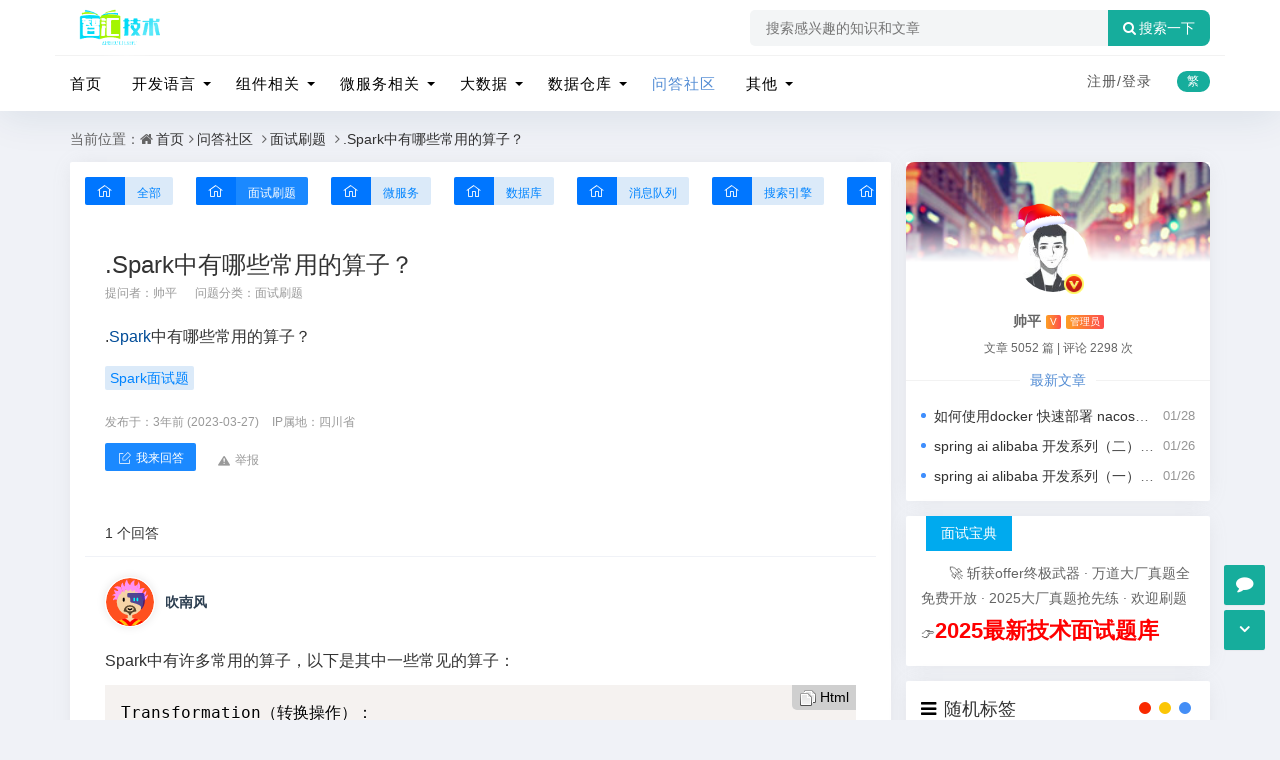

--- FILE ---
content_type: text/html; charset=utf-8
request_url: https://www.80wz.com/mianshishuati/1547.html
body_size: 12685
content:
<!DOCTYPE html><html xml:lang="zh-CN" lang="zh-CN">
<head>
	<meta http-equiv="Content-Type" content="text/html; charset=utf-8" />
	<meta http-equiv="X-UA-Compatible" content="IE=edge, chrome=1" />
	<meta name="viewport" content="width=device-width,minimum-scale=1,initial-scale=1,viewport-fit=cover">
    <meta name="applicable-device" content="pc,mobile">
	<meta name="renderer" content="webkit" />
    <meta name="force-rendering" content="webkit" />
	<title>.Spark中有哪些常用的算子？ - 智汇技术</title>
    <meta name="keywords" content="Spark面试题" />
    <meta name="description" content=".Spark中有哪些常用的算子？.tagslink { color:#004C98; }..." />
    <meta name="author" content="帅平">
	<meta property="og:type" content="article"/>
	<meta property="og:title" content=".Spark中有哪些常用的算子？" />
	<meta property="og:description" content=".Spark中有哪些常用的算子？.tagslink { color:#004C98; }..." />
	<meta property="og:image" content="https://www.80wz.com/zb_users/theme/quietlee/style/noimg/6.jpg" />
	<meta property="og:url" content="https://www.80wz.com/mianshishuati/1547.html" />
	<meta property="og:release_date" content="2023-03-27T10:13:04" />
	<meta property="og:updated_time" content="2023-03-27T10:13:40" />
	<meta property="og:article:author" content="帅平"/>
    <meta property="bytedance:published_time" content="2023-03-27T10:13:04+08:00" />
	<meta property="bytedance:updated_time" content="2023-03-27T10:13:40+08:00" />
	<script type="application/ld+json">{
	"@context": "https://ziyuan.baidu.com/contexts/cambrian.jsonld","@id": "https://www.80wz.com/mianshishuati/1547.html","title": ".Spark中有哪些常用的算子？","images": ["https://www.80wz.com/zb_users/theme/quietlee/style/noimg/6.jpg"],"description": ".Spark中有哪些常用的算子？.tagslink { color:#004C98; }...","pubDate": "2023-03-27T10:13:04","upDate": "2023-03-27T10:13:40"}</script>
    <script type="application/ld+json">{"@context": "https://schema.org","@type": "article","headline": ".Spark中有哪些常用的算子？","mainEntityOfPage": "https://www.80wz.com/mianshishuati/1547.html","image": "https://www.80wz.com/zb_users/theme/quietlee/style/noimg/1.jpg","datePublished": "2023-03-27T10:13:04+08:00","dateModified": "2023-03-27T10:13:40+08:00","author": [{"@type": "Person","name": "帅平","url":"https://www.80wz.com/author-3.html"}]}</script>
	<script src="https://cdn.bootcss.com/instant.page/3.0.0/instantpage.js" type="module"></script>
	<script src="https://www.80wz.com/zb_users/theme/quietlee/script/jquery.min-3.6.1.js?v=173430"></script>
	<script src="https://www.80wz.com/zb_system/script/zblogphp.js?v=173430"></script>
	<script src="https://www.80wz.com/zb_system/script/c_html_js_add.php?hash=&v=173430"></script>
	<script src="https://www.80wz.com/zb_users/theme/quietlee/script/swiper.min.js"></script>
	<link href="https://www.80wz.com/zb_users/theme/quietlee/style/libs/animate.css" media="all" rel="stylesheet" />
	<link href="https://www.80wz.com/zb_users/theme/quietlee/style/libs/fancybox.css" media="all" rel="stylesheet" />
	<link href="https://www.80wz.com/zb_users/theme/quietlee/style/libs/font-awesome.min.css" rel="stylesheet">
	<link href="https://www.80wz.com/zb_users/theme/quietlee/style/style.css?v=2025-12-10" media="all" rel="stylesheet" />
	<link rel="alternate" type="application/rss+xml" href="https://www.80wz.com/feed.php" title="智汇技术" />
	<link rel="shortcut icon" href="/zb_users/theme/quietlee/style/images/favicon.ico" type="image/x-icon">
	<script async src="https://pagead2.googlesyndication.com/pagead/js/adsbygoogle.js?client=ca-pub-8893948131289445"
     crossorigin="anonymous"></script>	<link rel="stylesheet" href="https://www.80wz.com/zb_users/theme/quietlee/include/skin.css" type="text/css" media="all" />
	<style>body.skinbg{background-image:url();background-position:top  center;background-color:#F0F2F7;background-repeat:no-repeat;background-size:100%;}body.home-category.skinbg.catop,body.home-tag.skinbg.catop,body.home-author.skinbg.catop,body.home-search.skinbg.catop{background-attachment:fixed;}body.skinbg a.prev-article,body.skinbg a.next-article{color:rgba(59, 81, 96, .88);}body.skinbg .pos-rel{background:rgba(0, 0, 0, 0.28);}body.skinbg .pos-rel .contpost-meta-zhengban,body.skinbg .pos-rel .top-introduce{color:#fff;}.pjax_loading {position: fixed;top: 45%;left: 45%;display: none;z-index: 999999;width: 124px;height: 124px;background: url('https://www.80wz.com/zb_users/theme/quietlee/style/images/pjax_loading.gif') 50% 50% no-repeat;}.pjax_loading1 {position: fixed;top: 0;left: 0;z-index: 999999;display: none;width: 100%;height: 100%;background-color: #4c4c4c;opacity: .2}</style>	<!--[if lt IE 9]><script src="https://cdn.staticfile.org/html5shiv/3.7.0/html5shiv.js"></script><![endif]-->
	<meta name="lcp-csrftoken" content="709cf2d5d0cdc158b11b949098eedc47"><link rel="stylesheet" href="https://www.80wz.com/zb_users/plugin/LayCenter/static/layui/css/layui-base.css?ver=5.8.2"/>
<link rel="stylesheet" href="https://www.80wz.com/zb_users/plugin/LayCenter/static/css/laycenter.css?ver=5.8.2"/>
<link href="https://www.80wz.com/zb_users/plugin/qanda/static/qanda.css?ver=3.5" rel="stylesheet"><style>#txaArticle{border: 1px solid #eee;}</style><meta name="pid" content="1547"><link rel="stylesheet" href="https://www.80wz.com/zb_users/plugin/xnxf_geetest/bin/style.css?v=20240713103">
</head>
<body class="home home-article skinbg catop">
<header class="top-header">
	<div class="top-bar">
		<div class="container secnav secnav-b clearfix">
			<div class="fav-subnav">
				<div class="top-bar-left pull-left navlogo">					<a href="https://www.80wz.com/" class="logo box">
						<img src="https://www.80wz.com/zb_users/upload/2024/11/202411131731479025651977.png" class="logo-light" id="logo-light" alt="智汇技术"><b class="shan"></b></a>
									</div>				<div class="search-warp clearfix">
					<form name="search" method="post" action="https://www.80wz.com/zb_system/cmd.php?act=search">
						<div class="search-area">
							<input class="search-input" placeholder="搜索感兴趣的知识和文章" type="text" name="q">
													</div>
						<button class="showhide-search" type="submit"><i class="fa fa-search"></i>搜索一下</button>
					</form>
				</div>
			</div>
		</div>
		<div class="new-header new-header-b container clearfix">
			<div class="top-bar-left header-nav fl" data-type="article" data-infoid="42">
				<div class="m-nav-header">
					<div class="m_nav-list"><button class="lines js-m-navlist" aria-label="导航"><i class="nav-bar"><span></span><span></span><span></span></i></button></div>
				</div>
				<div class="m-nav-logo">
					<a href="https://www.80wz.com/"><img src="https://www.80wz.com/zb_users/upload/2024/11/202411131731479025651977.png" alt="智汇技术"><img class="night-logo" src="https://www.80wz.com/zb_users/upload/2024/11/202411131731479025651977.png" alt="智汇技术"></a>
				</div>
				<div class="m-nav-search n-nav-so">
					<button id="m-nav-so" aria-label="搜索"><i class="fa fa-search"></i></button>
										<div class="mini-search">
						<form name="search" class="searchform" method="post" action="https://www.80wz.com/zb_system/cmd.php?act=search">
							<input class="searchInput" type="text" name="q" size="11" placeholder="请输入搜索内容..." value="" id="ls" />
							<button type="submit" class="btn-search dtb2" value=""><i class="fa fa-search"></i></button>
						</form>
					</div>
				</div>
				<aside class="mobile_aside mobile_nav">
					<div class="mobile-menu">
						<nav class="top-bar-navigation">
							<ul class="top-bar-menu nav-pills">
								<li class="navbar-item "><a href="https://www.80wz.com/" title="">首页</a></li><li class="navbar-item menu-item-has-children"><a href="https://www.80wz.com/kfyy/" title="开发语言">开发语言</a><ul class="sub-menu"><li class="navbar-item "><a href="https://www.80wz.com/java/" title="java">java</a></li><li class="navbar-item "><a href="https://www.80wz.com/go/" title="go">go</a></li><li class="navbar-item "><a href="https://www.80wz.com/pythonxl/" title="python">python</a></li></ul></li><li class="navbar-item menu-item-has-children"><a href="https://www.80wz.com/yunwei/" title="组件相关">组件相关</a><ul class="sub-menu"><li class="navbar-item "><a href="https://www.80wz.com/docker/" title="docker学习">docker学习</a></li><li class="navbar-item "><a href="https://www.80wz.com/mysql/" title="mysql学习">mysql学习</a></li><li class="navbar-item "><a href="https://www.80wz.com/fwq/" title="服务器运维">服务器运维</a></li><li class="navbar-item "><a href="https://www.80wz.com/redisstudy/" title="redis学习">redis学习</a></li></ul></li><li class="navbar-item menu-item-has-children"><a href="https://www.80wz.com/jgxx/" title="微服务相关">微服务相关</a><ul class="sub-menu"><li class="navbar-item "><a href="https://www.80wz.com/wfwstudy/" title="微服务">微服务</a></li><li class="navbar-item "><a href="https://www.80wz.com/wfwsz/" title="微服务实战">微服务实战</a></li><li class="navbar-item "><a href="https://www.80wz.com/fbssw/" title="分布式事务">分布式事务</a></li><li class="navbar-item "><a href="https://www.80wz.com/ssyq/" title="搜索引擎">搜索引擎</a></li></ul></li><li class="navbar-item menu-item-has-children"><a href="https://www.80wz.com/bigdata/" title="大数据">大数据</a><ul class="sub-menu"><li class="navbar-item "><a href="https://www.80wz.com/hadoopxl/" title="hadoop系列">hadoop系列</a></li><li class="navbar-item "><a href="https://www.80wz.com/flinkxl/" title="flink系列">flink系列</a></li><li class="navbar-item "><a href="https://www.80wz.com/sparkxl/" title="spark系列">spark系列</a></li><li class="navbar-item "><a href="https://www.80wz.com/bigdatahbase/" title="Hbase系列">Hbase系列</a></li><li class="navbar-item "><a href="https://www.80wz.com/bigdatahive/" title="Hive系列">Hive系列</a></li><li class="navbar-item "><a href="https://www.80wz.com/bigdatadolphinScheduler/" title="Dolphin系列">Dolphin系列</a></li></ul></li><li class="navbar-item menu-item-has-children"><a href="https://www.80wz.com/sjck/" title="数据仓库">数据仓库</a><ul class="sub-menu"><li class="navbar-item "><a href="https://www.80wz.com/sjqy/" title="数据迁移">数据迁移</a></li><li class="navbar-item "><a href="https://www.80wz.com/shujucangkuxl/" title="数据仓库系列">数据仓库系列</a></li><li class="navbar-item "><a href="https://www.80wz.com/shujuhuxl/" title="数据湖系列">数据湖系列</a></li></ul></li><li class="navbar-item "><a href="https://www.80wz.com/wdsq/" title="问答社区">问答社区</a></li><li class="navbar-item menu-item-has-children"><a href="https://www.80wz.com/xmsz/" title="其他">其他</a><ul class="sub-menu"><li class="navbar-item "><a href="https://www.80wz.com/wtjj/" title="问题解决">问题解决</a></li><li class="navbar-item "><a href="https://www.80wz.com/softtest/" title="软件测试">软件测试</a></li><li class="navbar-item "><a href="https://www.80wz.com/rgznstudy/" title="人工智能">人工智能</a></li><li class="navbar-item "><a href="https://www.80wz.com/xiaochengxu/" title="小程序开发">小程序开发</a></li><li class="navbar-item "><a href="https://www.80wz.com/cpgw/" title="职场感悟">产品感悟</a></li></ul></li>							</ul>
														<div id="sidebar-toggle" class="sidebar-toggle"><span></span></div>
						</nav>
					</div>
				</aside>
			</div>
			<div class="top-bar-right text-right fr">
				<div class="top-admin">
					<div class="login">    <a class="topregister" href="javascript:lcp.loginPopup('register');">注册/</a><a class="toplogin" href="javascript:lcp.loginPopup();">登录</a>    </div>
					<a title="繁简转换" class="top-tnrt" href="javascript:translatePage();" id="zh_tw">繁</a>				</div>
			</div>
		</div>
				<div id="percentageCounter"></div>
	</div>
</header><main id="article-main" class="site-main article-main container clearfix">
	<nav class="navcates place">
		当前位置：<i class="fa fa-home"></i><a href="https://www.80wz.com/">首页</a><i class="fa fa-angle-right"></i><a href="https://www.80wz.com/wdsq/" title="查看 问答社区 分类中的全部文章">问答社区</a> <i class="fa fa-angle-right"></i><a href="https://www.80wz.com/mianshishuati/" title="查看 面试刷题 分类中的全部文章">面试刷题</a> <i class="fa fa-angle-right"></i><a href="https://www.80wz.com/mianshishuati/1547.html" rel="bookmark" title="正在阅读.Spark中有哪些常用的算子？">.Spark中有哪些常用的算子？</a>	</nav>
	<div class="row clearfix">
		<div class="main fl">
		<div class="qa">
    <div class="qa-cate-list qa-nowrap-x-auto">
                <a href="https://www.80wz.com/wdsq/" class="qa-btn "><span class="qa-icon"><i class="qaicon qaicon-home"></i></span><span>全部</span></a>
                <a href="https://www.80wz.com/mianshishuati/" class="qa-btn qa-btn-on"><span class="qa-icon"><i class="qaicon qaicon-home"></i></span><span>面试刷题</span></a>
                <a href="https://www.80wz.com/qawfw/" class="qa-btn "><span class="qa-icon"><i class="qaicon qaicon-home"></i></span><span>微服务</span></a>
                <a href="https://www.80wz.com/qasjk/" class="qa-btn "><span class="qa-icon"><i class="qaicon qaicon-home"></i></span><span>数据库</span></a>
                <a href="https://www.80wz.com/wdxxdl/" class="qa-btn "><span class="qa-icon"><i class="qaicon qaicon-home"></i></span><span>消息队列</span></a>
                <a href="https://www.80wz.com/wdssyq/" class="qa-btn "><span class="qa-icon"><i class="qaicon qaicon-home"></i></span><span>搜索引擎</span></a>
                <a href="https://www.80wz.com/qadsj/" class="qa-btn "><span class="qa-icon"><i class="qaicon qaicon-home"></i></span><span>大数据</span></a>
                <a href="https://www.80wz.com/qafwqyw/" class="qa-btn "><span class="qa-icon"><i class="qaicon qaicon-home"></i></span><span>运维</span></a>
                <a href="https://www.80wz.com/gol/" class="qa-btn "><span class="qa-icon"><i class="qaicon qaicon-home"></i></span><span>go语言</span></a>
                <a href="https://www.80wz.com/machinelearning/" class="qa-btn "><span class="qa-icon"><i class="qaicon qaicon-home"></i></span><span>人工智能</span></a>
            </div>
    <div class="qa-problem qa-pd-20 qa-bg-w">
        <div class="qa-problem-title qa-align">
                        <h1>.Spark中有哪些常用的算子？</h1>
        </div>
        <div class="qa-info qa-flex">
            <div class="qa-flex-item qa-align">
                <span class="qa-c9 qa-mr-15">提问者：<a href="https://www.80wz.com/author-3.html" target="_blank">帅平</a></span>
                <span class="qa-c9">问题分类：<a href="https://www.80wz.com/mianshishuati/" class="qa-category-link">面试刷题</a></span>
                            </div>
        </div>
                        <div class="qa-content qa-mt-20 qa-lh-18 qa-fs-14">
            <div id="listree-bodys">.<a href="https://www.80wz.com/tags/spark/" class="tagslink" target="_blank">Spark</a>中有哪些常用的算子？</div><style>.tagslink { color:#004C98; }</style>        </div>
                        <div class="qa-tags qa-mt-15">
                <a href="https://www.80wz.com/mianshishuati/?type=tag&name=Spark面试题" class="qa-btn qa-btn-2 qa-tag">Spark面试题</a>
                </div>
                <div class="qa-content-date qa-mt-15 qa-c9 qa-fs-12"><span title="2023-03-27 10:13:04">发布于：3年前 (2023-03-27)</span> <span class="qa-ml-10">IP属地：四川省</span></div>
        <div class="qa-problem-bottom qa-align qa-flex qa-mt-10">
                        <div class="qa-appraise qa-mr-15">
                <button class="qa-btn qa-btn-on qa-align" qa-event="goAnswer"><i class="qaicon qaicon-fabu"></i><span>我来回答</span></button>
            </div>
                        <div class="qa-info qa-mt-5 qa-c9">
                <div class="qa-flex-item">
                    <button class="qa-btn qa-btn-2 qa-btn-transparent qa-align qa-c9" qa-event="accusation" data-id="1547" data-type="article"><i class="qaicon qaicon-jubao"></i><span>举报</span></button>
                                                                            </div>
            </div>
        </div>
    </div>
</div><div class="qa">
    <div class="qa-answer qa-mt-20 qa-bg-w">
        <div class="qa-head qa-flex qa-flex-between qa-fs-14">
            <div class="qa-flex-item">1 个回答</div>
            <!--<div class="qa-flex-item qa-align"><span>默认排序</span><i class="qaicon qaicon-xiala"></i></div>-->
        </div>
        <div class="qa-answer-list qa-pd-20">
                        <label id="AjaxCommentBegin"></label>
                        <!-- 父级评论 -->
<div class="qa-answer-multi" id="cmt1059">
        <div class="qa-answer-head qa-c9">
        <div class="qa-flex-item qa-flex qa-flex-center">
            <div class="qa-multi-avatar">
                <img src="https://www.80wz.com/zb_users/plugin/qanda/static/loading.svg" class="qa-avatar" title="吹南风" alt="吹南风" data-src="https://www.80wz.com/zb_users/plugin/Jz52_multiavatar/mavatar/svg/HfMbF-_PIAn0.svg">            </div>
            <div class="qa-answer-author">
                <div class="qa-answer-name qa-align qa-fs-14"><b>吹南风</b> </div>
                <div class="qa-answer-intro qa-nowarp qa-fs-12"></div>
            </div>
        </div>
    </div>
    <div class="qa-content qa-mt-20"><div class="qa-content-real">Spark中有许多常用的算子，以下是其中一些常见的算子：<br/><pre><code class="language-html">Transformation（转换操作）：
map(func)：将每个元素都传递给函数func进行处理，返回一个新的RDD。
filter(func)：返回满足条件的元素组成的新RDD。
flatMap(func)：与map类似，但是返回的是一个扁平化的结果。
union(otherRDD)：返回两个RDD的并集。
distinct([numTasks]))：返回一个去重后的RDD。
groupByKey([numTasks])：将具有相同key的元素进行分组。
reduceByKey(func, [numTasks])：将具有相同key的元素进行reduce操作。
sortByKey([ascending],[numTasks])：按照key进行排序。
Action（动作操作）：
count()：返回RDD中元素的个数。
collect()：将RDD的所有元素返回到driver端，可能会导致内存溢出。
first()：返回RDD中的第一个元素。
take(n)：返回RDD中的前n个元素。
reduce(func)：对RDD中的元素进行reduce操作，func接收两个参数。
foreach(func)：将RDD中的每个元素传递给函数func进行处理。</code></pre><br/>以上仅是Spark中部分常用的算子，通过这些算子，我们可以对RDD进行转换和操作，实现各种复杂的计算需求。需要注意的是，Spark中的算子是惰性计算的，只有在遇到Action算子时才会真正执行计算，这种设计能够有效地优化计算性能。</div></div>
        <div class="qa-answer-date qa-mt-15 qa-c9 qa-fs-12"><span title="2023-03-27 10:13:39">发布于：3年前 (2023-03-27)</span> <span class="qa-ml-10">IP属地：四川省</span></div>
    <div class="qa-answer-bottom qa-nowarp qa-mt-10 qa-align qa-flex">
        <div class="qa-appraise qa-align qa-mr-15">
            <button class="qa-btn qa-align " qa-event="assessAction" data-id="1059" data-type="good" title="有0人觉得有用"><i class="qaicon qaicon-zan"></i><span>有用 <span class="qa-num">0</span></span></button>
            <button class="qa-btn " qa-event="assessAction" data-id="1059" data-type="bad" title="有0人反对"><i class="qaicon qaicon-zan qa-rotate-180"></i></button>
        </div>
        <div class="qa-info qa-mt-5 qa-c9">
            <div class="qa-flex-item">
                <button onclick="zbp.comment.reply('1059')" class="qa-align qa-btn qa-btn-2 qa-btn-transparent"><i class="qaicon qaicon-huida"></i><span>回复</span></button>                <button class="qa-align qa-btn qa-btn-2 qa-btn-transparent qa-ml-10" qa-event="accusation" data-id="1059" data-type="comment"><i class="qaicon qaicon-jubao"></i><span>举报</span></button>
                                            </div>
        </div>
    </div>
    <div class="qa-answer-child">
        <label id="AjaxComment1059"></label>
            </div>
</div>                        <label id="AjaxCommentEnd"></label>
        </div>
            </div>
</div><div class="qa" >
    <div class="qa-answer-form qa-mt-20 qa-bg-w">
        <div class="qa-head qa-fs-14">
            我来回答
        </div>
        <div class="qa-editor">
                        <form id="frmSumbit" target="_self" method="post" action="https://www.80wz.com/zb_system/cmd.php?act=cmt&amp;postid=1547&amp;key=66adba57ceacd1c37c60ab30db0d7e3a" >
                <a id="cancel-reply"></a>
                <input type="hidden" name="inpId" id="inpId" value="1547" />
                <input type="hidden" name="inpRevID" id="inpRevID" value="0" />
                <input type="hidden" name="inpEditID" id="inpEditID" value="0" />
            	<input type="hidden" name="inpName" id="inpName" value="访客" />
            	<input type="hidden" name="inpEmail" id="inpEmail" value="" />
            	<input type="hidden" name="inpHomePage" id="inpHomePage" value="" />
                <div class="qa-editor-main qa-pd-20">
                    <div class="qa-editor-tool">
                        <div class="qa-editor-tool-btn" qa-event="uploadImage" title="上传图片"><i class="qaicon qaicon-shangchuantupian"></i></div>
                        <div class="qa-editor-tool-btn" qa-event="addCode" title="插入代码"><i class="qaicon qaicon-daima"></i></div>
                    </div>
                    <textarea name="txaArticle" id="txaArticle" placeholder="输入回答内容..."></textarea>
                                        <input type="submit" value="提交" class="qa-btn qa-btn-on qa-mt-15 qa-form-submit" onclick="return zbp.comment.post(),zbp.plugin.emit('qanda.submit.end'),false">
                    <span class="qa-warn qa-ml-15"></span>
                </div>
            </form>
                        <div class="qa-editor-login qa-flex qa-flex-center">
            您需要&nbsp;<a href="https://www.80wz.com/MemberCenter/Login.html" class="qa-btn qa-btn-2">登录</a>&nbsp;后回答此问题！
            </div>
                    </div>
    </div>
</div>
		</div>
		<aside class="side fr mside">
			<section class="widget abautor">
				<div class="widget-list">
					<div class="widget_avatar" style="background-image: url(https://img.t.sinajs.cn/t5/skin/public/profile_cover/015_s.jpg);"><a href="https://www.80wz.com/author-3.html"><img class="widget-about-image" src="https://www.80wz.com/zb_users/avatar/3.png" alt="帅平" height="70" width="70"><div class="widget-cover layvip4 vip1"></div><i title="管理员" class="author-ident author1"></i></a></div>
					<div class="widget-about-intro">
						<div class="name"><h3>帅平</h3><span class="autlv lay-4 aut-1 vs">V</span><span class="autlv lay-4 aut-1">管理员</span></div>
						<div class="widget-about-desc">文章 5052 篇 <i>|</i> 评论 2298 次</div>
						<div class="widget-article-newest"><span>最新文章</span></div>
						<ul class="widget-about-posts">
														<li><span class="widget-posts-meta">01/28</span><a class="widget-posts-title" href="https://www.80wz.com/qafwqyw/7381.html" title="如何使用docker 快速部署 nacos，方便临时测试？">如何使用docker 快速部署 nacos，方便临时测试？</a></li>							<li><span class="widget-posts-meta">01/26</span><a class="widget-posts-title" href="https://www.80wz.com/rgznstudy/7379.html" title="spring ai alibaba 开发系列（二）添加系统提示词">spring ai alibaba 开发系列（二）添加系统提示词</a></li>							<li><span class="widget-posts-meta">01/26</span><a class="widget-posts-title" href="https://www.80wz.com/rgznstudy/7378.html" title="spring ai alibaba 开发系列（一）简单开发 chatclient 示例">spring ai alibaba 开发系列（一）简单开发 chatclient 示例</a></li>						</ul>					</div>
				</div>
			</section>			
<section class="widget wow fadeInDown" id="gonggao">
<div class="widget-box gonggao"><strong>面试宝典</strong><p>
🚀 斩获offer终极武器 · 万道大厂真题全免费开放 · 2025大厂真题抢先练 · 欢迎刷题👉<a href="https://www.80wz.com/mianshi.html" style="font-weight: bold; color: red; font-size: 1.6em; " target="_blank">2025最新技术面试题库</a></p></div>
</section><section class="widget wow fadeInDown" id="supertag_randtag">
<h3 class="widget-title"><i class="fa fa-supertag_randtag"></i><span>随机标签</span></h3>
<div class="widget-box supertag_randtag"><div class="tag-effect" style="margin-top:-10px!important;margin-bottom:-10px!important;"><a  target="_blank" href="https://www.80wz.com/tags/SparkMLlib/" title="SparkMLlib(1)">SparkMLlib<small>(1)</small></a><a  target="_blank" href="https://www.80wz.com/tags/FileStorage/" title="FileStorage(15)">FileStorage<small>(15)</small></a><a  target="_blank" href="https://www.80wz.com/tags/Tlog/" title="Tlog(1)">Tlog<small>(1)</small></a><a  target="_blank" href="https://www.80wz.com/tags/dinky/" title="dinky(1)">dinky<small>(1)</small></a><a  target="_blank" href="https://www.80wz.com/tags/Impala/" title="Impala(2)">Impala<small>(2)</small></a><a  target="_blank" href="https://www.80wz.com/tags/Kubectl/" title="Kubectl(1)">Kubectl<small>(1)</small></a><a  target="_blank" href="https://www.80wz.com/tags/ErrorFile%E6%97%A5%E5%BF%97%E8%AE%B0%E5%BD%95/" title="ErrorFile日志记录(1)">ErrorFile日志记录<small>(1)</small></a><a  target="_blank" href="https://www.80wz.com/tags/spotless%E6%8F%92%E4%BB%B6/" title="spotless插件(1)">spotless插件<small>(1)</small></a><a  target="_blank" href="https://www.80wz.com/tags/Sftp/" title="Sftp(1)">Sftp<small>(1)</small></a><a  target="_blank" href="https://www.80wz.com/tags/ChatGPT/" title="ChatGPT(1)">ChatGPT<small>(1)</small></a><a  target="_blank" href="https://www.80wz.com/tags/Gateway/" title="Gateway(5)">Gateway<small>(5)</small></a><a  target="_blank" href="https://www.80wz.com/tags/%E5%8D%95%E4%BD%93%E7%B3%BB%E7%BB%9F%E6%9E%B6%E6%9E%84/" title="单体系统架构(4)">单体系统架构<small>(4)</small></a><a  target="_blank" href="https://www.80wz.com/tags/%E5%9E%83%E5%9C%BE%E5%9B%9E%E6%94%B6%E5%99%A8/" title="垃圾回收器(1)">垃圾回收器<small>(1)</small></a><a  target="_blank" href="https://www.80wz.com/tags/Doris/" title="Doris(1265)">Doris<small>(1265)</small></a><a  target="_blank" href="https://www.80wz.com/tags/Cms%E5%9E%83%E5%9C%BE%E6%94%B6%E9%9B%86%E5%99%A8/" title="Cms垃圾收集器(1)">Cms垃圾收集器<small>(1)</small></a><a  target="_blank" href="https://www.80wz.com/tags/MapTask/" title="MapTask(1)">MapTask<small>(1)</small></a><a  target="_blank" href="https://www.80wz.com/tags/Etcd/" title="Etcd(8)">Etcd<small>(8)</small></a><a  target="_blank" href="https://www.80wz.com/tags/R2DBC/" title="R2DBC(1)">R2DBC<small>(1)</small></a><a  target="_blank" href="https://www.80wz.com/tags/StreamLoad/" title="StreamLoad(1)">StreamLoad<small>(1)</small></a><a  target="_blank" href="https://www.80wz.com/tags/GoEdge/" title="GoEdge(6)">GoEdge<small>(6)</small></a><a  target="_blank" href="https://www.80wz.com/tags/IK%E5%88%86%E8%AF%8D%E5%99%A8/" title="IK分词器(1)">IK分词器<small>(1)</small></a><a  target="_blank" href="https://www.80wz.com/tags/%E5%88%86%E5%B8%83%E5%BC%8F%E4%BA%8B%E5%8A%A1/" title="分布式事务(23)">分布式事务<small>(23)</small></a><a  target="_blank" href="https://www.80wz.com/tags/ReduceTask/" title="ReduceTask(1)">ReduceTask<small>(1)</small></a><a  target="_blank" href="https://www.80wz.com/tags/Spring%20Cloud%20Tencent/" title="Spring Cloud Tencent(18)">Spring Cloud Tencent<small>(18)</small></a><a  target="_blank" href="https://www.80wz.com/tags/p6spy%E6%A1%86%E6%9E%B6%20%E6%85%A2sql%E4%BC%98%E5%8C%96/" title="p6spy框架 慢sql优化(1)">p6spy框架 慢sql优化<small>(1)</small></a><a  target="_blank" href="https://www.80wz.com/tags/%E5%B9%82%E7%AD%89%E6%80%A7/" title="幂等性(1)">幂等性<small>(1)</small></a><a  target="_blank" href="https://www.80wz.com/tags/Netty/" title="Netty(8)">Netty<small>(8)</small></a><a  target="_blank" href="https://www.80wz.com/tags/Prometheus/" title="Prometheus(50)">Prometheus<small>(50)</small></a><a  target="_blank" href="https://www.80wz.com/tags/%E6%95%B0%E6%8D%AE%E8%A1%80%E7%BC%98%E5%85%B3%E7%B3%BB/" title="数据血缘关系(6)">数据血缘关系<small>(6)</small></a><a  target="_blank" href="https://www.80wz.com/tags/%E6%95%B0%E6%8D%AE%E4%BB%93%E5%BA%93%E5%B8%B8%E8%A7%81%E9%97%AE%E9%A2%98/" title="数据仓库常见问题(6)">数据仓库常见问题<small>(6)</small></a><a  target="_blank" href="https://www.80wz.com/tags/Hashmap/" title="Hashmap(1)">Hashmap<small>(1)</small></a><a  target="_blank" href="https://www.80wz.com/tags/BBR/" title="BBR(1)">BBR<small>(1)</small></a><a  target="_blank" href="https://www.80wz.com/tags/%E5%88%86%E5%B8%83%E5%BC%8F/" title="分布式(6)">分布式<small>(6)</small></a><a  target="_blank" href="https://www.80wz.com/tags/%E7%9B%91%E6%8E%A7%E9%85%8D%E7%BD%AE/" title="监控配置(2)">监控配置<small>(2)</small></a><a  target="_blank" href="https://www.80wz.com/tags/EasyExcel/" title="EasyExcel(1)">EasyExcel<small>(1)</small></a><a  target="_blank" href="https://www.80wz.com/tags/Scala/" title="Scala(9)">Scala<small>(9)</small></a><a  target="_blank" href="https://www.80wz.com/tags/%E9%98%BF%E9%87%8C%E4%BA%91/" title="阿里云(1)">阿里云<small>(1)</small></a><a  target="_blank" href="https://www.80wz.com/tags/Zblog/" title="Zblog(1)">Zblog<small>(1)</small></a><a  target="_blank" href="https://www.80wz.com/tags/Logback/" title="Logback(1)">Logback<small>(1)</small></a><a  target="_blank" href="https://www.80wz.com/tags/%E6%95%B0%E6%8D%AE%E5%BA%93%E8%AE%BE%E8%AE%A1/" title="数据库设计(6)">数据库设计<small>(6)</small></a><a  target="_blank" href="https://www.80wz.com/tags/Scrum/" title="Scrum(1)">Scrum<small>(1)</small></a><a  target="_blank" href="https://www.80wz.com/tags/Websocket/" title="Websocket(3)">Websocket<small>(3)</small></a><a  target="_blank" href="https://www.80wz.com/tags/%E5%BD%92%E5%B9%B6%E6%8E%92%E5%BA%8F/" title="归并排序(1)">归并排序<small>(1)</small></a><a  target="_blank" href="https://www.80wz.com/tags/jar%E5%8C%85%E5%90%AF%E5%8A%A8%E9%85%8D%E7%BD%AE%E8%A7%84%E8%8C%83/" title="jar包启动配置规范(1)">jar包启动配置规范<small>(1)</small></a><a  target="_blank" href="https://www.80wz.com/tags/%E4%BB%A3%E7%A0%81%E5%AE%A1%E6%A0%B8%E4%B8%8E%E5%8F%82%E6%95%B0%E6%A0%A1%E9%AA%8C/" title="代码审核与参数校验(1)">代码审核与参数校验<small>(1)</small></a><a  target="_blank" href="https://www.80wz.com/tags/%E8%AE%A2%E5%8D%95%E7%B3%BB%E7%BB%9F/" title="订单系统(1)">订单系统<small>(1)</small></a><a  target="_blank" href="https://www.80wz.com/tags/BaikalDB/" title="BaikalDB(3)">BaikalDB<small>(3)</small></a><a  target="_blank" href="https://www.80wz.com/tags/FTP/" title="FTP(2)">FTP<small>(2)</small></a><a  target="_blank" href="https://www.80wz.com/tags/Term%E6%90%9C%E7%B4%A2/" title="Term搜索(1)">Term搜索<small>(1)</small></a><a  target="_blank" href="https://www.80wz.com/tags/%E5%BC%82%E5%9C%B0%E5%A4%9A%E6%B4%BB%E6%9E%B6%E6%9E%84/" title="异地多活架构(2)">异地多活架构<small>(2)</small></a></div></div>
</section><section class="widget wow fadeInDown" id="side_random">
<h3 class="widget-title"><i class="fa fa-side_random"></i><span>随便看看</span></h3>
<div class="r-item-btn"><i class="fa fa-circle-o-notch"></i>换一换</div><div class="widget-box side_random"><div class="r-item"><div class="r-item-wrap"><a class="r-thumb" href="https://www.80wz.com/mianshishuati/5662.html" target="_blank"><img width="480" height="300" src="https://www.80wz.com/zb_users/theme/quietlee/style/noimg/4.jpg" alt="as-if-serial 机制是什么？"></a><h4 class="r-title"><a href="https://www.80wz.com/mianshishuati/5662.html" title="as-if-serial 机制是什么？" target="_blank">as-if-serial 机制是什么？</a></h4></div></div><div class="r-item"><div class="r-item-wrap"><a class="r-thumb" href="https://www.80wz.com/mianshishuati/6190.html" target="_blank"><img width="480" height="300" src="https://www.80wz.com/zb_users/theme/quietlee/style/noimg/1.jpg" alt="如何设计一个 CI/CD 流水线？关键阶段有哪些？"></a><h4 class="r-title"><a href="https://www.80wz.com/mianshishuati/6190.html" title="如何设计一个 CI/CD 流水线？关键阶段有哪些？" target="_blank">如何设计一个 CI/CD 流水线？关键阶段有哪些？</a></h4></div></div><div class="r-item"><div class="r-item-wrap"><a class="r-thumb" href="https://www.80wz.com/mianshishuati/6584.html" target="_blank"><img width="480" height="300" src="https://www.80wz.com/zb_users/theme/quietlee/style/noimg/8.jpg" alt="简述Mybatis的插件运行原理，以及如何编写一个插件"></a><h4 class="r-title"><a href="https://www.80wz.com/mianshishuati/6584.html" title="简述Mybatis的插件运行原理，以及如何编写一个插件" target="_blank">简述Mybatis的插件运行原理，以及如何编写一个插件</a></h4></div></div><div class="r-item"><div class="r-item-wrap"><a class="r-thumb" href="https://www.80wz.com/mianshishuati/5547.html" target="_blank"><img width="480" height="300" src="https://www.80wz.com/zb_users/theme/quietlee/style/noimg/4.jpg" alt="如何发现定位Flink job任务是否出现数据倾斜？"></a><h4 class="r-title"><a href="https://www.80wz.com/mianshishuati/5547.html" title="如何发现定位Flink job任务是否出现数据倾斜？" target="_blank">如何发现定位Flink job任务是否出现数据倾斜？</a></h4></div></div><div class="r-item"><div class="r-item-wrap"><a class="r-thumb" href="https://www.80wz.com/mianshishuati/6002.html" target="_blank"><img width="480" height="300" src="https://www.80wz.com/zb_users/theme/quietlee/style/noimg/2.jpg" alt="如何在 GitOps 中实现跨多个 Kubernetes 集群的应用管理？"></a><h4 class="r-title"><a href="https://www.80wz.com/mianshishuati/6002.html" title="如何在 GitOps 中实现跨多个 Kubernetes 集群的应用管理？" target="_blank">如何在 GitOps 中实现跨多个 Kubernetes 集群的应用管理？</a></h4></div></div><div class="r-item"><div class="r-item-wrap"><a class="r-thumb" href="https://www.80wz.com/mianshishuati/7258.html" target="_blank"><img width="480" height="300" src="https://www.80wz.com/zb_users/theme/quietlee/style/noimg/8.jpg" alt="SSO单点登录和OAuth2.0有什么区别？"></a><h4 class="r-title"><a href="https://www.80wz.com/mianshishuati/7258.html" title="SSO单点登录和OAuth2.0有什么区别？" target="_blank">SSO单点登录和OAuth2.0有什么区别？</a></h4></div></div></div>
</section><section class="widget wow fadeInDown" id="qanda_newanswer">
<h3 class="widget-title"><i class="fa fa-qanda_newanswer"></i><span>最新回答</span></h3>
<ul class="widget-box qanda_newanswer"><li class="qa-module-li"><a href="https://www.80wz.com/qafwqyw/7381.html" target="_blank" class="qa-fs-14 qa-module-title">如何使用docker 快速部署 nacos，方便临时测试？</a><div class="qa-module-bottom qa-flex qa-flex-between qa-mt-5 qa-fs-12"><div class="qa-align qa-nowarp"><img src="https://www.80wz.com/zb_users/plugin/qanda/static/loading.svg" class="qa-avatar" data-src="https://www.80wz.com/zb_users/plugin/Jz52_multiavatar/mavatar/svg/HuP3FwfxH-r1GyXPG_riSMDkGdbxHPfc.svg"><a href="https://www.80wz.com/qafwqyw/7381.html" target="_blank" class="qa-c9 qa-ml-5">使用下面这个命令即可，但是部署的是 nacos3：[code:html]docker run -d </a></div><div>刚刚</div></div><li class="qa-module-li"><a href="https://www.80wz.com/qafwqyw/3812.html" target="_blank" class="qa-fs-14 qa-module-title">如何使用docker快速启动一个nacos？</a><div class="qa-module-bottom qa-flex qa-flex-between qa-mt-5 qa-fs-12"><div class="qa-align qa-nowarp"><img src="https://www.80wz.com/zb_users/plugin/qanda/static/loading.svg" class="qa-avatar" data-src="https://www.80wz.com/zb_users/plugin/Jz52_multiavatar/mavatar/svg/HBvrFxS5HBYXGPXmHfK_RfK5.svg"><a href="https://www.80wz.com/qafwqyw/3812.html" target="_blank" class="qa-c9 qa-ml-5">现在主要是nacos3了，启动比较麻烦，参数比较多，可以使用我下面的启动参数：
[code:html</a></div><div>6天前</div></div><li class="qa-module-li"><a href="https://www.80wz.com/qafwqyw/7376.html" target="_blank" class="qa-fs-14 qa-module-title">有没有 docker 快速部署 pulsar 的命令</a><div class="qa-module-bottom qa-flex qa-flex-between qa-mt-5 qa-fs-12"><div class="qa-align qa-nowarp"><img src="https://www.80wz.com/zb_users/plugin/qanda/static/loading.svg" class="qa-avatar" data-src="https://www.80wz.com/zb_users/plugin/Jz52_multiavatar/mavatar/svg/HfD5GwXGHgULGe7IG-bCRLnsGcHxGgjWHu3kIdzvRxbq.svg"><a href="https://www.80wz.com/qafwqyw/7376.html" target="_blank" class="qa-c9 qa-ml-5">Web控制台访问
通过浏览器访问管理界面：
http://localhost:8080</a></div><div>6天前</div></div><li class="qa-module-li"><a href="https://www.80wz.com/qafwqyw/5429.html" target="_blank" class="qa-fs-14 qa-module-title">想要下载最新版本的docker-compose，下载地址是多少？</a><div class="qa-module-bottom qa-flex qa-flex-between qa-mt-5 qa-fs-12"><div class="qa-align qa-nowarp"><img src="https://www.80wz.com/zb_users/plugin/qanda/static/loading.svg" class="qa-avatar" data-src="https://www.80wz.com/zb_users/plugin/Jz52_multiavatar/mavatar/svg/HSH5GBTz.svg"><a href="https://www.80wz.com/qafwqyw/5429.html" target="_blank" class="qa-c9 qa-ml-5">直接执行下面的命令就可以安装，不用单独访问 github 了：
[code:html]sudo cu</a></div><div>6天前</div></div><li class="qa-module-li"><a href="https://www.80wz.com/qadsj/7373.html" target="_blank" class="qa-fs-14 qa-module-title">有朋友用paimon来跑批的吗？性能怎么样？</a><div class="qa-module-bottom qa-flex qa-flex-between qa-mt-5 qa-fs-12"><div class="qa-align qa-nowarp"><img src="https://www.80wz.com/zb_users/plugin/qanda/static/loading.svg" class="qa-avatar" data-src="https://www.80wz.com/zb_users/plugin/Jz52_multiavatar/mavatar/svg/BhhH4vEdxhVNuxcH7A,,.svg"><a href="https://www.80wz.com/qadsj/7373.html" target="_blank" class="qa-c9 qa-ml-5">跑批没问题，这个 TPC-DS 打榜就是用 Paimon 存储来打的</a></div><div>2周前 (01-15)</div></div><li class="qa-module-li"><a href="https://www.80wz.com/qadsj/7372.html" target="_blank" class="qa-fs-14 qa-module-title">paimon查询数据报错，提示：The specified scan snapshotId 15845 is out of available snapshotId range [17875, 178</a><div class="qa-module-bottom qa-flex qa-flex-between qa-mt-5 qa-fs-12"><div class="qa-align qa-nowarp"><img src="https://www.80wz.com/zb_users/plugin/qanda/static/loading.svg" class="qa-avatar" data-src="https://www.80wz.com/zb_users/plugin/Jz52_multiavatar/mavatar/svg/HvoJGATeIAAkHOzJ.svg"><a href="https://www.80wz.com/qadsj/7372.html" target="_blank" class="qa-c9 qa-ml-5">我遇到过这种情况，主要是你们的数据快照过期了，你可以保留时间长一点</a></div><div>2周前 (01-15)</div></div><li class="qa-module-li"><a href="https://www.80wz.com/qawfw/7371.html" target="_blank" class="qa-fs-14 qa-module-title">easypoi模板导出Excel往里插图片被当作字符串处理了，怎么办？</a><div class="qa-module-bottom qa-flex qa-flex-between qa-mt-5 qa-fs-12"><div class="qa-align qa-nowarp"><img src="https://www.80wz.com/zb_users/plugin/qanda/static/loading.svg" class="qa-avatar" data-src="https://www.80wz.com/zb_users/plugin/Jz52_multiavatar/mavatar/svg/HRIbGfy8Hf0cHP3rGhHsSNK3GOvy.svg"><a href="https://www.80wz.com/qawfw/7371.html" target="_blank" class="qa-c9 qa-ml-5">建议可以换成easyexcel或者fastexcel</a></div><div>2周前 (01-15)</div></div><li class="qa-module-li"><a href="https://www.80wz.com/qadsj/7370.html" target="_blank" class="qa-fs-14 qa-module-title">flink关联查询的结果是错的怎么办？</a><div class="qa-module-bottom qa-flex qa-flex-between qa-mt-5 qa-fs-12"><div class="qa-align qa-nowarp"><img src="https://www.80wz.com/zb_users/plugin/qanda/static/loading.svg" class="qa-avatar" data-src="https://www.80wz.com/zb_users/plugin/Jz52_multiavatar/mavatar/svg/HhMaFhrFH_YjGgC7GwTZR7vm.svg"><a href="https://www.80wz.com/qadsj/7370.html" target="_blank" class="qa-c9 qa-ml-5">都可以，看自己怎么方便怎么来</a></div><div>2周前 (01-15)</div></div><li class="qa-module-li"><a href="https://www.80wz.com/qadsj/7369.html" target="_blank" class="qa-fs-14 qa-module-title">datavines支持 视图 和  索引的采集嘛</a><div class="qa-module-bottom qa-flex qa-flex-between qa-mt-5 qa-fs-12"><div class="qa-align qa-nowarp"><img src="https://www.80wz.com/zb_users/plugin/qanda/static/loading.svg" class="qa-avatar" data-src="https://www.80wz.com/zb_users/plugin/Jz52_multiavatar/mavatar/svg/H_H4FwTg.svg"><a href="https://www.80wz.com/qadsj/7369.html" target="_blank" class="qa-c9 qa-ml-5">视图是有的，索引没有</a></div><div>2周前 (01-12)</div></div><li class="qa-module-li"><a href="https://www.80wz.com/qadsj/7368.html" target="_blank" class="qa-fs-14 qa-module-title">gravitino server 的证书怎么弄啊？</a><div class="qa-module-bottom qa-flex qa-flex-between qa-mt-5 qa-fs-12"><div class="qa-align qa-nowarp"><img src="https://www.80wz.com/zb_users/plugin/qanda/static/loading.svg" class="qa-avatar" data-src="https://www.80wz.com/zb_users/plugin/Jz52_multiavatar/mavatar/svg/BhhIygEf4CBK6_Eez-YbC8sb3LEI60zg8Unsxhzv-Q,,.svg"><a href="https://www.80wz.com/qadsj/7368.html" target="_blank" class="qa-c9 qa-ml-5">把证书导入jvm配置就行</a></div><div>2周前 (01-12)</div></div></ul>
</section>		</aside>
	</div>
</main>
<footer class="site-footer footer">
	<div class="site-info clearfix">
		<div class="container">
			<div class="footer-left"><!--底部左边-->
				<div class="footer-l-top clearfix">
					<a href="/%E9%9A%90%E7%A7%81%E6%94%BF%E7%AD%96.html" target="_blank">隐私保护</a>
<a href="/友情链接.html" target="_blank">友情链接</a>
<a href="https://www.12377.cn" target="_blank">举报中心</a>
<a href="/%E6%96%87%E7%AB%A0%E5%BD%92%E6%A1%A3.html" target="_blank">文章归档</a>
<a href="/sitemap/map.html" target="_blank">网站地图</a>				</div>
				<div class="footer-l-btm">
					<p class="top-text">Copyright<i class="fa fa-copyright"></i>2025<a href="https://www.80wz.com">智汇技术</a>版权所有. 安全运行<span id="iday"></span>天 <script>function siteRun(d){var nowD=new Date();return parseInt((nowD.getTime()-Date.parse(d))/24/60/60/1000)} document.getElementById("iday").innerHTML=siteRun("2022/04/08");</script></p>
					<p class="jubao">智汇技术，IT学习的宝藏之地！汇聚专业教程与实战分享，让技术学习不再孤单。无论你是编程小白还是资深开发者，这里都有你想要的知识盛宴。点击<a href='https://www.80wz.com' style='color:red;font-weight:bold;'>智汇技术</a>，探索IT技术学习最新文章，与万千技术爱好者共成长，让技能升级触手可及！</p>
					<p class="btm-text"><a href="https://beian.miit.gov.cn/" target="_blank">蜀ICP备2024054923号-1</a>					<span class="rt-times">运行时长：0.284秒</span><span class="rt-sql">查询信息：18 次</span><script>
var _hmt = _hmt || [];
(function() {
  var hm = document.createElement("script");
  hm.src = "https://hm.baidu.com/hm.js?b76e22ecc30fe2f276efa148e8e5dc18";
  var s = document.getElementsByTagName("script")[0]; 
  s.parentNode.insertBefore(hm, s);
})();
</script>
<script async src="https://pagead2.googlesyndication.com/pagead/js/adsbygoogle.js?client=ca-pub-8893948131289445"
     crossorigin="anonymous"></script></p>
				</div>
			</div>
			<div class="footer-right"><!--底部右边-->
				<div class="wxcode"><img alt="微信扫一扫" src="https://www.80wz.com/zb_users/upload/2025/01/202501021735808684451111.png"></div>
			</div>		</div>
	</div>
	<div id="backtop" class="backtop">
		<div class="bt-box top"><i class="fa fa-angle-up fa-2x"></i></div>
		<div class="bt-box bt-comments"><a href="https://www.80wz.com/mianshishuati/1547.html#comments" target="_self" title="发表评论"><i class="fa fa-comment fa-2x"></i></a></div>
		<div class="bt-box bottom"><i class="fa fa-angle-down fa-2x"></i></div>
	</div>
	<script src="https://www.80wz.com/zb_users/theme/quietlee/script/jquery.pjax.js"></script>
    <script>var cookieDomain = "https://www.80wz.com/";</script>
	<script src="https://www.80wz.com/zb_users/theme/quietlee/script/zh_tw.js"></script>
	<script src="https://www.80wz.com/zb_users/theme/quietlee/script/custom.js?v=2025-12-10"></script>
	<script src="https://www.80wz.com/zb_users/theme/quietlee/script/jquery.lazyload.js"></script>
	<script src="https://www.80wz.com/zb_users/theme/quietlee/script/wow.min.js"></script>
	<script src="https://www.80wz.com/zb_users/theme/quietlee/script/fancybox.js"></script>
	<script src="https://www.80wz.com/zb_users/theme/quietlee/script/nprogress.js"></script>
	<script>NProgress.start();setTimeout(function() { NProgress.done(); }, 1000);</script>
	<script src="https://www.80wz.com/zb_users/plugin/LayCenter/static/layui/layui.js?ver=5.8.2"></script>
<script type="text/javascript" src="https://www.80wz.com/zb_users/plugin/LayCenter/static/js/laycenter.js?ver=5.8.2"></script>
<script src="https://www.80wz.com/zb_users/plugin/qanda/static/qanda.js?ver=3.5"></script><script src="https://www.80wz.com/zb_users/plugin/xnxf_geetest/script/gt.js?v=20240713103"></script>
<!--gtplug-->
<script defer src="https://www.80wz.com/zb_users/plugin/xnxf_geetest/script/plugin.js?v=20240713103"></script>
<script src="https://www.80wz.com/zb_users/plugin/copycode/clipboard.min.js"></script><script src="https://www.80wz.com/zb_users/plugin/copycode/copycode.js" type="text/javascript"/></script></footer></body>
</html><!--284.56 ms , 18 queries , 9666kb memory , 2 errors-->

--- FILE ---
content_type: text/html; charset=utf-8
request_url: https://www.google.com/recaptcha/api2/aframe
body_size: 267
content:
<!DOCTYPE HTML><html><head><meta http-equiv="content-type" content="text/html; charset=UTF-8"></head><body><script nonce="scT4yIYwkvZp3ZI_jpk9wQ">/** Anti-fraud and anti-abuse applications only. See google.com/recaptcha */ try{var clients={'sodar':'https://pagead2.googlesyndication.com/pagead/sodar?'};window.addEventListener("message",function(a){try{if(a.source===window.parent){var b=JSON.parse(a.data);var c=clients[b['id']];if(c){var d=document.createElement('img');d.src=c+b['params']+'&rc='+(localStorage.getItem("rc::a")?sessionStorage.getItem("rc::b"):"");window.document.body.appendChild(d);sessionStorage.setItem("rc::e",parseInt(sessionStorage.getItem("rc::e")||0)+1);localStorage.setItem("rc::h",'1769769846633');}}}catch(b){}});window.parent.postMessage("_grecaptcha_ready", "*");}catch(b){}</script></body></html>

--- FILE ---
content_type: application/javascript
request_url: https://www.80wz.com/zb_users/plugin/copycode/copycode.js
body_size: 640
content:
$(document).ready(function(){var copyimg=bloghost+"zb_system/image/admin/page_copy.png";$("pre").each(function(){var id=$(this).attr("data");var prev=$(this).prev();var btn='<img class="copycode" data-clipboard-target="'+id+'" src="'+copyimg+'" style="cursor: pointer;vertical-align: middle;" title="点击复制代码"> ';if(prev.hasClass("prism-show-language")){prev.find("div").prepend(btn)}else{$(this).before('<div class="prism-show-language"><div class="prism-show-language-label" data-language="default">'+btn+"</div>")}});var clip=new ClipboardJS(".copycode",{target:function(trigger){return trigger.parentNode.parentNode.nextSibling}});clip.on("success",function(e){alert("复制成功");e.clearSelection()});clip.on("error",function(e){alert("复制失败")})});

--- FILE ---
content_type: image/svg+xml
request_url: https://www.80wz.com/zb_users/plugin/Jz52_multiavatar/mavatar/svg/HfMbF-_PIAn0.svg
body_size: 1995
content:
<svg xmlns="http://www.w3.org/2000/svg" viewBox="0 0 231 231"><path d="M33.83,33.83a115.5,115.5,0,1,1,0,163.34,115.49,115.49,0,0,1,0-163.34Z" style="fill:#ff501f;"/><path d="m115.5 51.75a63.75 63.75 0 0 0-10.5 126.63v14.09a115.5 115.5 0 0 0-53.729 19.027 115.5 115.5 0 0 0 128.46 0 115.5 115.5 0 0 0-53.729-19.029v-14.084a63.75 63.75 0 0 0 53.25-62.881 63.75 63.75 0 0 0-63.65-63.75 63.75 63.75 0 0 0-0.09961 0z" style="fill:#f5d4a6;"/><path d="m91.92 194.41a101.47 101.47 0 0 1 23.58 17.09 101.47 101.47 0 0 1 23.58-17.09c0.89 0.19 1.78 0.38 2.67 0.59a114.79 114.79 0 0 1 38 16.5 115.53 115.53 0 0 1-128.46 0 114.79 114.79 0 0 1 38-16.5c0.88-0.21 1.78-0.4 2.67-0.59z" style="fill:#ff0000;"/><path d="m73.65 199.82c16.59 8.23 28.72 18.91 34.27 30.93a114.86 114.86 0 0 1-56.65-19.25 115.06 115.06 0 0 1 22.38-11.68z" style="fill:#ffc107;"/><path d="m60.63 205.85c12.35 5.94 21.93 13.44 27.59 21.91a114.7 114.7 0 0 1-36.95-16.26q4.53-3 9.36-5.65z" style="fill:#ff0000;"/><path d="m157.35 199.82c-16.6 8.23-28.72 18.91-34.27 30.93a114.86 114.86 0 0 0 56.65-19.25 115.06 115.06 0 0 0-22.38-11.68z" style="fill:#ffc107;"/><path d="m170.37 205.85c-12.35 5.94-21.93 13.44-27.59 21.91a114.7 114.7 0 0 0 36.95-16.26q-4.53-3-9.36-5.65z" style="fill:#ff0000;"/><path d="m156.1 15.879c-0.38556 5.3015-1.7049 9.4762-3.6602 12.76-0.41226 23.773-9.2343 35.229-15.154 42.797l15.062-4.6641c-0.66253 2.8135-2.4628 7.156-0.34766 12.137 1.6334-2.3144 7.9395-5.807 13-3.3477-0.43442 3.5532-0.95271 7.094-1.4512 10.639l8.9648 0.85937c0.83453 3.8792 0.51719 9.3449-0.59961 11.736l5.5508 2.0098c0.20764 2.7646 0.10001 5.4906-0.74609 8.875 8.4545-1.7225 14.213-4.3896 19.641-13.188 2.8639-4.7524 4.9018-10.483 4.7305-17.242-4.1612 4.916-9.6484 7.2485-15.26 10.109 6.507-11.065 8.8648-22.768 8.1367-30.58-7.3456 10.251-11.649 13.06-19.918 16.9 1.2386-11.4 5.5249-18.582 12.461-27.27-11.392-1.3025-16.301 1.4749-24.891 6.4395 4.5466-14.036 2.2208-26.679-5.5195-38.971zm-117.76 28.682c9.3378 3.6366 19.581 9.0234 21.129 18.549-7.6182 0.0414-14.897-3.5072-20.242-7.1894-0.15967 8.2309 2.8451 12.252 6.7734 19.08-7.2127 1.6129-12.084 4.8315-17.471 9.4805 7.2948-0.15715 12.299-1.0502 16.891 4.2793-6.0512 5.0164-11.99 10.79-11.99 19.24 9.257-6.1688 12.495-5.9486 21.137-2.2012 1.2906-8.0996 2.3978-14.872 2.7869-16.435 2.4719-0.73247 3.5247-0.94807 5.9221-1.2938-2.1556-7.4281 1.0996-9.5176 2.4141-11.6l7.543 1.5059c-3.9093-6.1699 2.6565-12.483 7.1445-15.51-4.4474-7.2082-5.6649-11.558-7.377-16.797-11.198-8.2947-23.895-6.2742-34.66-1.1094z" style="fill:#ff90f4;"/><path d="m101.9 7.6408c-10.047 6.2416-12.441 28.646-12.131 33.289-6.9249-5.8258-7.8992-13.75-7.7695-19.203-9.6235 6.0158-10.666 14.421-9 23.943 1.1061 5.1411 2.3972 10.461 7.377 16.797 2e-3 -1e-3 4e-3 -3e-3 6e-3 -4e-3 2.7742 2.8742 5.4644 5.5941 8.3477 8.3574 0.41187-6.971 0.45449-13.622 7.1856-15.824 3.9532 2.8169 7.4123 5.9388 11.084 9.1035l10.559-10.25c5.6447 3.961 5.4531 6.5652 6.5215 14.104 2.153-1.7546 8.719-9.0037 15.844-10.139 0.98706 4.1261-0.99388 10.308-2.6387 13.621 0 0 14.32-11.846 15.195-27.971 0.33968-6.2599 0.2237-11.146-0.041-14.826-3.2125 5.5652-8.7118 8.7799-13.789 10.15-4.2715-9.2486-2.4785-21.435-0.48047-29.309-12.21 3.0195-20.932 18.337-22.172 25.07-9.2678-7.397-13.605-16.146-14.098-26.91z" style="fill:#ff90f4;"/><line x1="85.29" x2="85.29" y1="98.73" y2="109.79" style="fill:none;stroke-linecap:round;stroke-linejoin:round;stroke-width:8.7999px;stroke:black;"/><path d="m108.28 72.16h62.18c9.19 0 13.32 1.21 14.71 8.52 3.61 18.95 2.2 33.49-0.44 43.75a65.07 65.07 0 0 1-5.89 14.78 73.52 73.52 0 0 1-7.06 10.26c-1.8 2.27-5.17 1.21-4.19-1.09 0.14-0.47 0.27-1 0.4-1.48a14.29 14.29 0 0 0 0.52-6.62 12.52 12.52 0 0 0-3.88-6.3c-4.17-3.9-12.81-8.71-32.53-13.66-6.4-1.6-10.69-2.24-11.76-2.79a7.08 7.08 0 0 1-3.85-6.31v-9c0-2.39 0.18-4.55-1.56-6.57s-4.16-2.13-6.65-2.14a6 6 0 0 1-6-6v-9.35a6 6 0 0 1 6-6z" style="fill:#008;opacity:0.67;"/><path d="m135.9 98.73v9.27m15.22-9.29v9.29" style="fill:none;stroke-linecap:round;stroke-linejoin:round;stroke-width:7.7998px;stroke:aqua;"/><path d="m115.5 131c-17.71 0.65-27 9.41-29.61 23.69-1 5.62-0.43 7.06 2.76 7.17 22.76 0.76 22.23 18.21 26.85 18.89 4.62-0.68 4.09-18.13 26.85-18.89 3.19-0.11 3.79-1.55 2.76-7.17-2.62-14.28-11.9-23-29.61-23.69zm0 29.31c-10 0-18-5-18-11.17s8.08-11.17 18-11.17 18 5 18 11.17-8.08 11.17-18 11.17z" style="fill:#56442b;"/><path d="m123.54 148.46a11.53 11.53 0 0 1-16.09 0" style="fill:none;stroke-linecap:round;stroke-linejoin:round;stroke-width:6.7998px;stroke:#000;"/></svg>